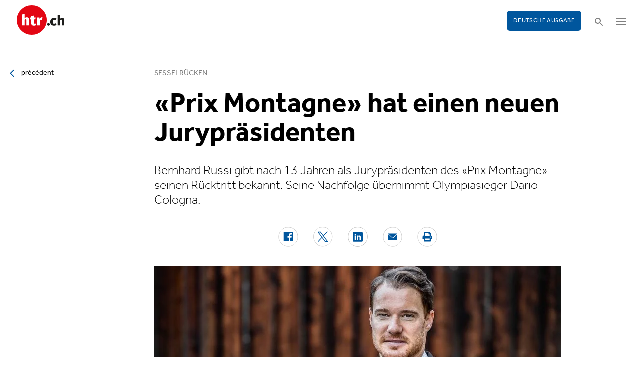

--- FILE ---
content_type: text/html; charset=utf-8
request_url: https://www.htr.ch/edition-francaise/article/people-events/prix-montagne-hat-einen-neuen-jurypraesidenten-37299
body_size: 10189
content:
<!DOCTYPE html
    PUBLIC "-//W3C//DTD XHTML 1.0 Strict//EN"
    "http://www.w3.org/TR/xhtml1/DTD/xhtml1-strict.dtd">
<html lang="fr">
<head>

<meta http-equiv="Content-Type" content="text/html; charset=utf-8" />
<!-- 
	This website is powered by TYPO3 - inspiring people to share!
	TYPO3 is a free open source Content Management Framework initially created by Kasper Skaarhoj and licensed under GNU/GPL.
	TYPO3 is copyright 1998-2026 of Kasper Skaarhoj. Extensions are copyright of their respective owners.
	Information and contribution at https://typo3.org/
-->

<base href="/" />


<meta name="generator" content="TYPO3 CMS" />
<meta name="twitter:card" content="summary" />


<link rel="stylesheet" type="text/css" href="/typo3temp/assets/css/5930fabf99.css?1760590259" media="all" />
<link rel="stylesheet" type="text/css" href="/fileadmin/shared/_font-awesome/css/font-awesome.min.css?1521711023" media="screen" title="default" />
<link rel="stylesheet" type="text/css" href="/fileadmin/shared/_css/hamburgers.css?1521711023" media="screen" title="default" />
<link rel="stylesheet" type="text/css" href="/fileadmin/shared/_css/jquery.mmenu.all.css?1521711023" media="screen" title="default" />
<link rel="stylesheet" type="text/css" href="/typo3temp/assets/css/slick_a6f6ad6a669f0686d10ad7288c81ce0241973557.css?1768224979" media="screen" title="default" />
<link rel="stylesheet" type="text/css" href="/fileadmin/shared/_css/jquery.nice-select.css?1527864888" media="screen" title="default" />
<link rel="stylesheet" type="text/css" href="/fileadmin/shared/_css/nanogallery2.min.css?1677831917" media="screen" title="default" />
<link rel="stylesheet" type="text/css" href="/fileadmin/shared/_css/jquery.multiselect.css?1728967515" media="screen" title="default" />
<link rel="stylesheet" type="text/css" href="/typo3temp/assets/css/_accordion_b07c2e91d14a47461fd9f32354d2d740e6f747ac.css?1768224979" media="screen" title="default" />
<link rel="stylesheet" type="text/css" href="/fileadmin/shared/_css/jquery.datetimepicker.css?1728967515" media="screen" title="default" />
<link rel="stylesheet" type="text/css" href="/fileadmin/shared/_css/jquery.magnific.css?1538353980" media="screen" title="default" />
<link rel="stylesheet" type="text/css" href="/typo3temp/assets/css/main_543131dfe7b7e73fa775a6407d87a2a4ed78a993.css?1768224979" media="screen" title="default" />
<link rel="stylesheet" type="text/css" href="/fileadmin/shared/_css/jquery.flipster.css?1741758597" media="screen" title="default" />
<link rel="stylesheet" type="text/css" href="/typo3temp/assets/css/_print_bdefad2acf41415bee9369e5c8f1ffb4412ef52a.css?1768224979" media="print" title="default" />
<link rel="stylesheet" type="text/css" href="/typo3temp/assets/css/1d55fd4a70.css?1767766522" media="all" />



<script src="/typo3temp/assets/js/d6667e6ad9.js?1757675127" type="text/javascript"></script>


<link rel="canonical" href="https://www.htr.ch/story/people-events/prix-montagne-hat-einen-neuen-jurypraesidenten-37299"/>
<title>«Prix Montagne» hat einen neuen Jurypräsidenten - htr.ch</title>
<meta name="keywords" content="Bernhard Russi, Jurypräsident, Prix Montagne, Wechsel, Dario Cologna, Tourismus, Auszeichnung, Berggebiete, SAB Prix Montagne" />
<meta name="description" content="Bernhard Russi gibt nach 13 Jahren als Jurypräsidenten des «Prix Montagne» seinen Rücktritt bekannt. Seine Nachfolge übernimmt Olympiasieger Dario Cologna." />
<meta property="og:title" content="«Prix Montagne» hat einen neuen Jurypräsidenten - htr.ch" />
<meta property="og:description" content="Bernhard Russi gibt nach 13 Jahren als Jurypräsidenten des «Prix Montagne» seinen Rücktritt bekannt. Seine Nachfolge übernimmt Olympiasieger Dario Cologna." />
<meta property="og:site_name" content="htr.ch" />
<meta property="og:type" content="article" />
<meta property="og:url" content="https://www.htr.ch/edition-francaise/article/people-events/prix-montagne-hat-einen-neuen-jurypraesidenten-37299" />
<meta itemprop="name" content="«Prix Montagne» hat einen neuen Jurypräsidenten - htr.ch" />
<meta itemprop="description" content="Bernhard Russi gibt nach 13 Jahren als Jurypräsidenten des «Prix Montagne» seinen Rücktritt bekannt. Seine Nachfolge übernimmt Olympiasieger Dario Cologna." />
<meta property="og:image" content="https://www.htr.ch/fileadmin/user_upload/htr/content/media/_processed_/b/b/csm_htr.ch_Dario_Cologna_Fotocredits_Martin_Bissig_47c5d15ba3.jpg" />
<meta itemprop="image" content="https://www.htr.ch/fileadmin/user_upload/htr/content/media/_processed_/b/b/csm_htr.ch_Dario_Cologna_Fotocredits_Martin_Bissig_47c5d15ba3.jpg" />
<meta name="viewport" content="width=device-width, initial-scale=1.0">  <link rel="apple-touch-icon" sizes="57x57" href="/fileadmin/htr/_icons/apple-icon-57x57.png">
  <link rel="apple-touch-icon" sizes="60x60" href="/fileadmin/htr/_icons/apple-icon-60x60.png">
  <link rel="apple-touch-icon" sizes="72x72" href="/fileadmin/htr/_icons/apple-icon-72x72.png">
  <link rel="apple-touch-icon" sizes="76x76" href="/fileadmin/htr/_icons/apple-icon-76x76.png">
  <link rel="apple-touch-icon" sizes="114x114" href="/fileadmin/htr/_icons/apple-icon-114x114.png">
  <link rel="apple-touch-icon" sizes="120x120" href="/fileadmin/htr/_icons/apple-icon-120x120.png">
  <link rel="apple-touch-icon" sizes="144x144" href="/fileadmin/htr/_icons/apple-icon-144x144.png">
  <link rel="apple-touch-icon" sizes="152x152" href="/fileadmin/htr/_icons/apple-icon-152x152.png">
  <link rel="apple-touch-icon" sizes="180x180" href="/fileadmin/htr/_icons/apple-icon-180x180.png">
  <link rel="icon" type="image/png" sizes="192x192"  href="/fileadmin/htr/_icons/android-icon-192x192.png">
  <link rel="icon" type="image/png" sizes="32x32" href="/fileadmin/htr/_icons/favicon-32x32.png">
  <link rel="icon" type="image/png" sizes="96x96" href="/fileadmin/htr/_icons/favicon-96x96.png">
  <link rel="icon" type="image/png" sizes="16x16" href="/fileadmin/htr/_icons/favicon-16x16.png">
  <link rel="manifest" href="/fileadmin/htr/_icons/manifest.json">
  <meta name="msapplication-TileColor" content="#ffffff">
  <meta name="msapplication-TileImage" content="/fileadmin/htr/_icons/ms-icon-144x144.png">
  <meta name="theme-color" content="#ffffff">
    <!-- Google tag (gtag.js) -->
    <script async src="https://www.googletagmanager.com/gtag/js?id=G-93F8DVEJ8W"></script>
    <script>
    window.dataLayer = window.dataLayer || [];
    function gtag(){dataLayer.push(arguments);}
    gtag('js', new Date());

    gtag('config', 'G-93F8DVEJ8W');
    </script>

    <!-- Hotjar Tracking Code for https://www.htr.ch/home -->
    <script> (function(h,o,t,j,a,r){ h.hj=h.hj||function(){(h.hj.q=h.hj.q||[]).push(arguments)}; h._hjSettings={hjid:5236527,hjsv:6}; a=o.getElementsByTagName('head')[0]; r=o.createElement('script');r.async=1; r.src=t+h._hjSettings.hjid+j+h._hjSettings.hjsv; a.appendChild(r); })(window,document,'https://static.hotjar.com/c/hotjar-','.js?sv='); </script>
<link rel="alternate" hreflang="en-US" href="https://www.htr.ch/story/people-events/prix-montagne-hat-einen-neuen-jurypraesidenten-37299"/>
<link rel="alternate" hreflang="fr-CH" href="https://www.htr.ch/edition-francaise/article/people-events/prix-montagne-hat-einen-neuen-jurypraesidenten-37299"/>
<link rel="alternate" hreflang="x-default" href="https://www.htr.ch/story/people-events/prix-montagne-hat-einen-neuen-jurypraesidenten-37299"/>
</head>
<body id="page_13" class="layout_1">

    <div id="mobilemenu">
        <div class="close-wrap">
            <div class="closer">X</div>
        </div>
        <div class="wrap">
            <div class="logo"></div>
            <ul id="mmnav" class=""><li class="first design-2"><span><a href="/edition-francaise/hotellerie">Hôtellerie</a></span></li><li class="design-2"><span><a href="/edition-francaise/gastronomie-vin">Gastronomie & Vin</a></span></li><li class="design-2"><span><a href="/edition-francaise/tourisme">Tourisme</a></span></li><li class="design-2"><span><a href="/edition-francaise/les-gens">Les gens</a></span></li><li class="design-2"><span><a href="/edition-francaise/chroniques-opinions">Chroniques & Opinions</a></span></li><li class="last design-5"><span><a href="/edition-francaise/agenda">Agenda</a></span></li></ul>
            <div class="button"><a href="/home">Deutsche Ausgabe</a></div>
        </div>
        <div class="footer">
            <ul><li class = "first" ><a href="/edition-francaise/a-notre-sujet/annonces-et-publicites">Annonces</a></li><li><a href="/edition-francaise/services/offres-demploi">Offres d'emploi</a></li ></ul> <ul><li class="first"><a class="login-link" title="Login" href="/edition-francaise/login">Login</a></li> <li><a href="/edition-francaise/epaper">E-Paper</a></li><li><a href="/edition-francaise/services/newsletter">Newsletter</a></li ><li><a href="/edition-francaise/ueber-uns/abonnements">Abonnement journal</a></li ></ul>
        </div>
    </div>

    <div id="searchoverlay">
        <div class="close-wrap">
            <div class="closer">x</div>
        </div>
        <div class="wrap">
            <form action="/edition-francaise/recherche" method="GET">
                <input type="search" name="kw" id="txtsearchkw" placeholder="mot-clé">
                <input type="submit" name="submit" style="display: none;">
            </form>
        </div>
    </div>

    <div id="page">

        <header>
            <div class="header-top">
                <div class="wrap preheader">
                    <div class="preheader-left">
                        <ul><li class = "first" ><a href="/edition-francaise/a-notre-sujet/annonces-et-publicites">Annonces</a></li><li><a href="/edition-francaise/services/offres-demploi">Offres d'emploi</a></li ></ul>
                    </div>
                    <div class="preheader-right">
                        <ul><li class="first"><a class="login-link" title="Login" href="/edition-francaise/login">Login</a></li> <li><a href="/edition-francaise/epaper">E-Paper</a></li><li><a href="/edition-francaise/services/newsletter">Newsletter</a></li ><li><a href="/edition-francaise/ueber-uns/abonnements">Abonnement journal</a></li ></ul>
                    </div>
                </div>
                <div class="wrap">
                    <div class="logo"></div>
                    <div class="ressort">hôtellerie <span>&nbsp;</span> gastronomie <span>&nbsp;</span> tourisme</div>
                    <div class="pull-right">
                        <div class="button"><a href="/home">Deutsche Ausgabe</a></div>
                        <div class="search"></div>
                        <div class="hamburger-wrap"></div>
                    </div>
                </div>
            </div>

            <div class="clear"></div>

            <div class="header-navi sticky" data-sticky-scrollpos="139">
                <div class="wrap">
                    <ul id="mainnav" class=""><li class="first design-2"><span><a href="/edition-francaise/hotellerie">Hôtellerie</a></span></li><li class="design-2"><span><a href="/edition-francaise/gastronomie-vin">Gastronomie &amp; Vin</a></span></li><li class="design-2"><span><a href="/edition-francaise/tourisme">Tourisme</a></span></li><li class="design-2"><span><a href="/edition-francaise/les-gens">Les gens</a></span></li><li class="design-2"><span><a href="/edition-francaise/chroniques-opinions">Chroniques &amp; Opinions</a></span></li><li class="last design-5"><span><a href="/edition-francaise/agenda">Agenda</a></span></li></ul>
                </div>
            </div>

            <div class="clear"></div>
        </header>

        <div class="contentwrap">
            <section class="content backlink">
                <a href="#" class="backlink">précédent</a>
            </section>
            <section class="content home"></section>
            <section class="content ressort"></section>
            <section class="teaser ressort"></section>
            
    

            <div id="c516" class="frame frame-default frame-type-list frame-layout-0">
                
                
                    



                
                
                    

	



                
                

    
        
<div class="tx-gi-redaktion">
	

    
        <div class="french-article"></div>
    

    <div class="ressortnav">
        <div class="current">People &amp; Events</div>
        <div class="items">
            
        </div>
    </div>
    <section class="content">
        <div class="header related sticky" data-sticky-scrollpos="139">
            <div class="wrap">
                

<div class="item">
    <figure>
        
            <img src="/fileadmin/user_upload/htr/content/media/_processed_/b/b/csm_htr.ch_Dario_Cologna_Fotocredits_Martin_Bissig_daee21dd01.jpg" width="120" height="121" alt="Bild Dario Cologna" />
        
    </figure>
    <div>
        Vous lisez :
        <div class="sp">Dossier: Sesselrücken</div>
    </div>
</div>



            </div>
            <div class="progress"><div class="fill"></div></div>
        </div>

        <div class="body">
            <div class="wrap">
                <div class="advert wideboard fullsite" id="widefront-1">
                    
                            <ins data-revive-zoneid="33" data-revive-id="112ac89727052b234bb635b65edc068f"></ins><script async src="//ads.madlab.ch/delivery/asyncjs.php"></script>
                        
                </div>

                
                    <div class="left">
                        <a class="backlink" href="#"> précédent</a>
                    </div>
                

                


                <div class="main  ">
                    
                        

<h3>
    
    
    Sesselrücken
</h3>
<h1 class="hyphenate">«Prix Montagne» hat einen neuen Jurypräsidenten</h1>
<div class="lead hyphenate">Bernhard Russi gibt nach 13 Jahren als Jurypräsidenten des «Prix Montagne» seinen Rücktritt bekannt. Seine Nachfolge übernimmt Olympiasieger Dario Cologna.</div>
<div class="autoren-wrap">
    <div class="autoren">
        
                
            
    </div>
    <div class="clear"></div>
</div>

<div class="socials">
    <a href="https://www.facebook.com/sharer/sharer.php?u=https%3A%2F%2Fwww.htr.ch%2Fedition-francaise%2Farticle%2Fpeople-events%2Fprix-montagne-hat-einen-neuen-jurypraesidenten-37299" target="_blank"><div class="share-icon share-facebook"></div></a>
    <a href="https://twitter.com/home?status=https://www.htr.ch/story/-37299" target="_blank"><div class="share-icon share-twitter"></div></a>
    <a href="https://www.linkedin.com/shareArticle?mini=true&url=https%3A%2F%2Fwww.htr.ch%2Fedition-francaise%2Farticle%2Fpeople-events%2Fprix-montagne-hat-einen-neuen-jurypraesidenten-37299" target="_blank"><div class="share-icon share-linked-in"></div></a>
    <a href="mailto:?subject=Empfehlung auf htr.ch&body=https%3A%2F%2Fwww.htr.ch%2Fedition-francaise%2Farticle%2Fpeople-events%2Fprix-montagne-hat-einen-neuen-jurypraesidenten-37299"><div class="share-icon share-mail"></div></a>
    
    <a href="#" onclick="window.print(); return false;"><div class="share-icon share-print"></div></a>
    <div class="clear"></div>
</div>

<div class="mainimages" data-artikel-id="37299">
    <div class="items">
        
            

                <div class="item" id="img-1" data-image-nr="1">

                        
                                <figure id="mainimg-37299" class="mainimg imagefill">
                                    <a href="/fileadmin/user_upload/htr/content/media/_processed_/b/b/csm_htr.ch_Dario_Cologna_Fotocredits_Martin_Bissig_713bab3b8a.jpg" title="">
                                        <img src="/fileadmin/user_upload/htr/content/media/_processed_/b/b/csm_htr.ch_Dario_Cologna_Fotocredits_Martin_Bissig_9a9b2871b7.jpg" width="820" height="513" alt="Bild Dario Cologna" />
                                    </a>
                                    <figcaption> </figcaption>
                                </figure>
                            

                    <figcaption class="mobile"> image : Martin Bissig </figcaption>
                    <div class="autor">image : Martin Bissig </div>
                </div>
            
        
    </div>

    
        
    
</div>

        
    
<div class="articlebody" data-artikel-id="37299" data-hidden-link="0" data-artikel-paywall="0" data-loggedin="0">

    
            <p>(Medienmitteilung) Bei der jährlichen Jurysitzung des&nbsp;«Prix Montagne» wurde der Wechsel des Jurypräsidenten&nbsp;verkündet: Dario Cologna, vierfacher Olympiasieger im Langlauf, übernimmt ab 2024 die Position als Präsident von Ex-Skirennfahrer Bernhard Russi.&nbsp;Die Amtsübergabe findet an der Preisverleihung vom 7. September 2023 in Bern statt, wie es in der Medienmitteilung heisst.&nbsp;</p><blockquote><p><strong>Der Preis gibt den Projekten im Berggebiet die Aufmerksamkeit, die sie verdient haben.&nbsp;&nbsp;Dafür will ich mich engagieren.</strong><br> Dario Cologna, neuer Jurypräsident des&nbsp;«Prix Montagne»</p></blockquote><p>Cologna ist im bündnerischen Val Müstair aufgewachsen und wohnt heute mit seiner Familie in Davos. Der&nbsp;37-Jährige bezeichnet die Schweizer Berggebiete als sein Zuhause, wo er geboren und aufgewachsen sei und immer noch lebe. Der ehemalige&nbsp;Profilangläufer, der in seiner Karriere viermal Olympiagold gewann, trat Anfangs 2022&nbsp;vom Profisport zurück. Ab 2024 wird er nun das Ehrenamt des Jurypräsidenten des&nbsp;«Prix Montagne» übernehmen.&nbsp;[RELATED]</p>
<p>Der Ex-Skirennfahrer und Olympiasieger Bernhard Russi war in der Funktion als Jurypräsidenten des «Prix Montagne» seit der Gründung 2011 tätig. Während dieser Zeit konnte der Urner mit der Jury 81 Projekte für den Preis nominieren. Per Ende 2023 gibt Russi das Ehrenamt ab.&nbsp;</p>
<p class="blau box"><strong>«Prix Montagne»</strong><br> Der mit 40'000 Franken dotierte «Prix Montagne» zeichnet jährlich erfolgreiche Projekte aus den Schweizer Bergregionen aus und wird gemeinsam von der Schweizerischen Arbeitsgemeinschaft für die Berggebiete (SAB) und der Schweizer Berghilfe verliehen. Welche der 56 eingereichten Projekte es dieses Jahr unter die Nominierten schaffen werden, wird am 12. Juli 2023 veröffentlicht.</p>
        

    

    

    
        <div id="related-box" style="display: none;">
            <h5>Plus sur ce sujet</h5>
            <div class="related-items">
                
                    <div>
                        <a href="/edition-francaise/article/people-events/prix-montagne-2023-ist-offen-fuer-projekteingaben-36885">
                            
                                <img src="/fileadmin/user_upload/htr/content/media/_processed_/2/4/csm_htr.ch_PrixMontagne_27c1dd2d81.jpg" width="400" />
                            
                        </a>
                        <a href="/edition-francaise/article/people-events/prix-montagne-2023-ist-offen-fuer-projekteingaben-36885">
                            <h4>«Prix Montagne 2023» ist offen für Projekteingaben</h4>
                        </a>
                    </div>
                
            </div>
        </div>
    

    

</div>
<div class="footer">
    
            
        
    <span class="date">publié le mardi, 16. mai 2023</span>
    <span class="tags">
        
            
                <a href="/edition-francaise/verwandte-themen?tag=Bernhard%20Russi&amp;cHash=1e3256aa065c951a394bbfdd9b7c7f08">Bernhard Russi</a>
                |
            
        
            
                <a href="/edition-francaise/verwandte-themen?tag=%20Jurypr%C3%A4sident&amp;cHash=b5f10ee7d9d843b8f1bd5def67f18c27"> Jurypräsident</a>
                |
            
        
            
                <a href="/edition-francaise/verwandte-themen?tag=%20Prix%20Montagne&amp;cHash=420854a66ad9dacdb85d79dc159fe9d8"> Prix Montagne</a>
                
            
        
    </span>
    <div class="socials"><a href="#" class="share-mail"></a><a href="#" class="share-facebook"></a><a href="#" class="share-twitter"></a></div>
</div>





                    

                    

                    
                    
                    

                    <div class="left">
                    	
	                        <a class="backlink-ressort" href="/edition-francaise/people-events">retour à l’aperçu</a>
	                    
                    </div>

                
                    <div class="advert rectangle article-rectangle-advert collapsable" style="height: 300px;">

                        
                                <ins data-revive-zoneid="30" data-revive-id="112ac89727052b234bb635b65edc068f"></ins>
                                <ins data-revive-zoneid="31" data-revive-id="112ac89727052b234bb635b65edc068f"></ins>
                            
                        <script async src="//ads.madlab.ch/delivery/asyncjs.php"></script>
                    </div>
                
                </div>


                
                    <div class="right">
                        <div class="item advert advert-sky">
                            <div class="caption">publicité</div>
                            <div class="sujet">
                                
                                        <ins data-revive-zoneid="32" data-revive-id="112ac89727052b234bb635b65edc068f"></ins><script async src="//ads.madlab.ch/delivery/asyncjs.php"></script>
                                    
                            </div>
                        </div>
                    </div>
                

            </div>
        </div>

        
            



    <div class="element articlerelated">
        <div class="wrap">
            <div class="headline">
                autres thèmes
            </div>
            <div class="items">


                
                    

                        <div class="item eqheight slick-eqheight">
                            <a href="/edition-francaise/article/hotellerie/hotelleriesuisse-bezieht-stellung-zu-maerz-vorlagen-44740">
                                
                                    
                                        
                                            <figure class="imagefill">
                                                <img src="/fileadmin/user_upload/htr/content/media/_processed_/2/e/csm_htr.ch_federal-building-3881070_1280_f0a557274f.jpg" width="320" height="200" alt="Bundeshaus Bern" />
                                                
	
    
    
    
    
    
    
    
    
    
     
     
     
     
     
     
     
     
    



                                            </figure>
                                        
                                    
                                
                            </a>
                            <a href="/edition-francaise/article/hotellerie/hotelleriesuisse-bezieht-stellung-zu-maerz-vorlagen-44740?class=text-link&amp;cHash=799d35aa9cf46cf61e3d2798cc3498f2">
                                <h3>Abstimmung</h3>
                                <h2 class="hyphenate">HotellerieSuisse bezieht Stellung zu März-Vorlagen</h2>
                                <p class="lead hyphenate">HotellerieSuisse fasst für die eidgenössischen Abstimmungen vom 8. März die Nein-Parole zur SRG-Halbierungsinitiative und zur Klimafonds-Initiative. Die Individualbesteuerung befürwortet der Verband hingegen als gezielte Massnahme gegen den Fachkräftemangel in der Branche.</p>
                            </a>

                            <div class="footer"><span class="date">lundi, 19. janvier 2026</span></div>
                        </div>

                    
                
                    

                        <div class="item eqheight slick-eqheight">
                            <a href="/edition-francaise/article/people-events/neuer-chef-am-herd-des-kraeuterhotels-edelweiss-44733">
                                
                                    
                                        
                                            <figure class="imagefill">
                                                <img src="/fileadmin/user_upload/htr/content/media/_processed_/d/a/csm_DSC01255_Kopie_2b6d327b92.jpg" width="320" height="200" alt="Jannik Moser (l.) übernimmt ab Sommersaison die Küchenleitung im Kräuterhotel Edelweiss von Benedikt Voss." />
                                                
	
    
    
    
    
    
    
    
    
    
     
     
     
     
     
     
     
     
    



                                            </figure>
                                        
                                    
                                
                            </a>
                            <a href="/edition-francaise/article/people-events/neuer-chef-am-herd-des-kraeuterhotels-edelweiss-44733?class=text-link&amp;cHash=799d35aa9cf46cf61e3d2798cc3498f2">
                                <h3>Rochade</h3>
                                <h2 class="hyphenate">Neuer Chef am Herd des Kräuterhotels Edelweiss</h2>
                                <p class="lead hyphenate">Nach zehn Jahren verabschiedet sich Benedikt Voss vom Kräuterhotel Edelweiss in Rigi Kaltbad. Ab der Sommersaison übernimmt Souschef Jannik Moser die Leitung. Das Haus setzt damit bewusst auf Kontinuität aus den eigenen Reihen.</p>
                            </a>

                            <div class="footer"><span class="date">lundi, 19. janvier 2026</span></div>
                        </div>

                    
                
                    

                        <div class="item eqheight slick-eqheight">
                            <a href="/edition-francaise/article/winter-park-als-instrument-der-tourismussensibilisierung-44732">
                                
                                    
                                        
                                            <figure class="imagefill">
                                                <img src="/fileadmin/user_upload/htr/content/media/_processed_/5/6/csm_winter-park-interlaken-impressionen_0719c0c0e0.jpg" width="320" height="200" alt="Der Winter Park Interlaken nutzt den öffentlichen Raum auf der Höhematte als Begegnungsort und macht Tourismussensibilisierung für Einheimische und Gäste erlebbar." />
                                                
	
    
    
    
    
    
    
    
    
    
     
     
     
     
     
     
     
     
    



                                            </figure>
                                        
                                    
                                
                            </a>
                            <a href="/edition-francaise/article/winter-park-als-instrument-der-tourismussensibilisierung-44732?class=text-link&amp;cHash=799d35aa9cf46cf61e3d2798cc3498f2">
                                <h3>Destinationsmanagement</h3>
                                <h2 class="hyphenate">Winter-Park als Instrument der Tourismussensibilisierung</h2>
                                <p class="lead hyphenate">Mit dem Winter-Park Interlaken zeigt Interlaken Tourismus, wie Tourismussensibilisierung im öffentlichen Raum funktionieren kann. Das Projekt verbindet Einheimische und Gäste, fördert Akzeptanz und macht Tourismus als gemeinschaftliche Aufgabe erlebbar.</p>
                            </a>

                            <div class="footer"><span class="date">lundi, 19. janvier 2026</span></div>
                        </div>

                    
                
                    

                        <div class="item eqheight slick-eqheight">
                            <a href="/edition-francaise/article/tourismus/adrien-genier-diskussion-um-overtourism-eroeffnet-chancen-fuer-mittelgrosse-staedte-44739">
                                
                                    
                                        
                                            <figure class="imagefill">
                                                <img src="/fileadmin/user_upload/htr/content/media/_processed_/5/6/csm_htr.ch_Fokus_Jahresausblick_adrien_genier_1_4eb8eef146.jpg" width="320" height="200" alt="Adrien Genier" />
                                                
	
    
    
    
    
    
    
    
    
    
     
     
     
     
     
     
     
     
    



                                            </figure>
                                        
                                    
                                
                            </a>
                            <a href="/edition-francaise/article/tourismus/adrien-genier-diskussion-um-overtourism-eroeffnet-chancen-fuer-mittelgrosse-staedte-44739?class=text-link&amp;cHash=799d35aa9cf46cf61e3d2798cc3498f2">
                                <h3>Ausblick</h3>
                                <h2 class="hyphenate">Adrien Genier: «Diskussion um Overtourism eröffnet Chancen für mittelgrosse Städte»</h2>
                                <p class="lead hyphenate">Die Branchenumfrage zum Jahresbeginn: Die Hotellerie und der Tourismus suchen nach Antworten und setzen auf Effizienz, Profil und mutige Gastgeberinnen und Gastgeber mit Haltung. Heute mit Adrien Genier, CEO der Fondation Genève Tourisme &amp; Congrès.</p>
                            </a>

                            <div class="footer"><span class="date">lundi, 19. janvier 2026</span></div>
                        </div>

                    
                
                    

                        <div class="item eqheight slick-eqheight">
                            <a href="/edition-francaise/article/tourismus/multisensorisches-kunsterlebnis-auf-dem-pilatus-eroeffnet-44738">
                                
                                    
                                        
                                            <figure class="imagefill">
                                                <img src="/fileadmin/user_upload/htr/content/media/_processed_/8/2/csm_htr.ch_Breathe_with_Pilatus_DSC8678_1_Alexandra_Kruse_8df6171de1.jpg" width="320" height="200" alt="Begehbare Stoffwolke auf dem Pilatus" />
                                                
	
    
    
    
    
    
    
    
    
    
     
     
     
     
     
     
     
     
    



                                            </figure>
                                        
                                    
                                
                            </a>
                            <a href="/edition-francaise/article/tourismus/multisensorisches-kunsterlebnis-auf-dem-pilatus-eroeffnet-44738?class=text-link&amp;cHash=799d35aa9cf46cf61e3d2798cc3498f2">
                                <h3>Kunstinstallation</h3>
                                <h2 class="hyphenate">Multisensorisches Kunsterlebnis auf dem Pilatus eröffnet</h2>
                                <p class="lead hyphenate">Auf dem Luzerner Hausberg eröffnet mit der Installation «Breathe with Pilatus» ein multisensorisches Kunsterlebnis auf dem Gipfel. Die begehbare Stoffwolke soll Raum für Entschleunigung schaffen und ergänzt das touristische Angebot.</p>
                            </a>

                            <div class="footer"><span class="date">lundi, 19. janvier 2026</span></div>
                        </div>

                    
                
                    

                        <div class="item eqheight slick-eqheight">
                            <a href="/edition-francaise/article/dossier-studien/gesundheit-von-der-hoehenluft-zu-longevity-44659">
                                
                                    
                                        
                                            <figure class="imagefill">
                                                <img src="/fileadmin/user_upload/htr/content/media/_processed_/4/5/csm_iStock-482859239_5f689bb6ac.jpg" width="320" height="200" alt="Symbolbild Gesungheitstourismus" title="iStock-482859239 [Konvertiert]_0001 Kopie" />
                                                
	
    
    
    
    
    
    
    
    
    
     
     
     
     
     
     
     
     
    



                                            </figure>
                                        
                                    
                                
                            </a>
                            <a href="/edition-francaise/article/dossier-studien/gesundheit-von-der-hoehenluft-zu-longevity-44659?class=text-link&amp;cHash=799d35aa9cf46cf61e3d2798cc3498f2">
                                <h3>Gesundheit</h3>
                                <h2 class="hyphenate">Gesundheit! Von der Höhenluft zu Longevity</h2>
                                <p class="lead hyphenate">Wenn Prävention, Genuss und Pflege zusammenfinden, entstehen neue Perspektiven. Der Gesundheitsstandort Schweiz positioniert sich an der Schnittstelle von Hotellerie, Gastronomie, Medizin und Betreuung.</p>
                            </a>

                            <div class="footer"><span class="date">lundi, 19. janvier 2026</span></div>
                        </div>

                    
                
                    

                        <div class="item eqheight slick-eqheight">
                            <a href="/edition-francaise/article/people-events/tourismusstudierende-blicken-in-andermatt-hinter-die-kulissen-44699">
                                
                                    
                                        
                                            <figure class="imagefill">
                                                <img src="/fileadmin/user_upload/htr/content/media/_processed_/c/c/csm_vb5621718_2026_01_08_Andermatt_Unveiled__Kyra_Frey13_1178x1600_17d0bd66f4.jpg" width="320" height="200" alt="netzwerk" />
                                                
	
    
    
    
    
    
    
    
    
    
     
     
     
     
     
     
     
     
    



                                            </figure>
                                        
                                    
                                
                            </a>
                            <a href="/edition-francaise/article/people-events/tourismusstudierende-blicken-in-andermatt-hinter-die-kulissen-44699?class=text-link&amp;cHash=799d35aa9cf46cf61e3d2798cc3498f2">
                                <h3>Nachwuchsförderung</h3>
                                <h2 class="hyphenate">Tourismusstudierende blicken in Andermatt hinter die Kulissen</h2>
                                <p class="lead hyphenate">Beim Netzwerkanlass «Andermatt Unveiled» treffen 50 Tourismusstudierende auf Praxispartner und erhalten direkte Einblicke in die Destinationsentwicklung der Region.</p>
                            </a>

                            <div class="footer"><span class="date">vendredi, 16. janvier 2026</span></div>
                        </div>

                    
                
                    

                        <div class="item eqheight slick-eqheight">
                            <a href="/edition-francaise/article/hotellerie/welches-leben-darfs-denn-sein-44728">
                                
                                    
                                        
                                            <figure class="imagefill">
                                                <img src="/fileadmin/user_upload/htr/content/media/_processed_/4/f/csm_iStock-486971823_a4caf898e2.jpg" width="320" height="200" alt="Symbolbild Gesundheitstourismus" title="iStock-486971823 [Konvertiert] Kopie" />
                                                
	
    
    
    
    
    
    
    
    
    
     
     
     
     
     
     
     
     
    



                                            </figure>
                                        
                                    
                                
                            </a>
                            <a href="/edition-francaise/article/hotellerie/welches-leben-darfs-denn-sein-44728?class=text-link&amp;cHash=799d35aa9cf46cf61e3d2798cc3498f2">
                                <h3>Gesundheit</h3>
                                <h2 class="hyphenate">Welches Leben darfs denn sein?</h2>
                                <p class="lead hyphenate">Die Sehnsucht nach Gesundheit und langem Leben treibt heute eine ganze Branche an: Hotels werden zu Labors der Selbst­optimierung, zwischen Bergluft und Blutbild, zwischen Achtsamkeit und Analyse. Doch es geht nicht um Unsterblichkeit, sondern um Selbstbestimmung, um Haltung und ein bewusst gestaltetes, erfülltes Leben in Balance und Verantwortung.</p>
                            </a>

                            <div class="footer"><span class="date">vendredi, 16. janvier 2026</span></div>
                        </div>

                    
                
                    

                        <div class="item eqheight slick-eqheight">
                            <a href="/edition-francaise/article/people-events/generationenwechsel-im-hotel-teufelhof-44706">
                                
                                    
                                        
                                            <figure class="imagefill">
                                                <img src="/fileadmin/user_upload/htr/content/media/_processed_/2/2/csm_Christoph_Hartmann_2_b578e29733.jpg" width="320" height="200" alt="Christoph Hartmann" />
                                                
	
    
    
    
    
    
    
    
    
    
     
     
     
     
     
     
     
     
    



                                            </figure>
                                        
                                    
                                
                            </a>
                            <a href="/edition-francaise/article/people-events/generationenwechsel-im-hotel-teufelhof-44706?class=text-link&amp;cHash=799d35aa9cf46cf61e3d2798cc3498f2">
                                <h3>Rochade</h3>
                                <h2 class="hyphenate">Generationenwechsel im Hotel Teufelhof</h2>
                                <p class="lead hyphenate">Das Gast- und Kulturhaus Teufelhof Basel regelt den Generationenwechsel in der Küche frühzeitig. Im Juli übernimmt Christoph Hartmann die Leitung. Er folgt auf Michael Baader, der das Haus über drei Jahrzehnte geprägt hat und Ende Jahr in den Ruhestand tritt.</p>
                            </a>

                            <div class="footer"><span class="date">jeudi, 15. janvier 2026</span></div>
                        </div>

                    
                
                    

                        <div class="item eqheight slick-eqheight">
                            <a href="/edition-francaise/article/tourismus/bruno-huggler-alles-haengt-von-den-naechsten-wochen-und-monaten-ab-44711">
                                
                                    
                                        
                                            <figure class="imagefill">
                                                <img src="/fileadmin/user_upload/htr/content/media/_processed_/8/3/csm_39bab197-1429-4a9f-abd3-3043602d6f82_269ada6c7a.jpg" width="320" height="201" alt="Huggler Bruno" />
                                                
	
    
    
    
    
    
    
    
    
    
     
     
     
     
     
     
     
     
    



                                            </figure>
                                        
                                    
                                
                            </a>
                            <a href="/edition-francaise/article/tourismus/bruno-huggler-alles-haengt-von-den-naechsten-wochen-und-monaten-ab-44711?class=text-link&amp;cHash=799d35aa9cf46cf61e3d2798cc3498f2">
                                <h3>Crans-Montana</h3>
                                <h2 class="hyphenate">Bruno Huggler: «Alles hängt von den nächsten Wochen und Monaten ab»</h2>
                                <p class="lead hyphenate">Nach dem Drama sucht Crans-Montana Tourisme &amp; Congrès einen Weg zwischen Respekt gegenüber den Opfern und den Erwartungen der Besucher. Für Direktor Bruno Huggler ist der weitere Verlauf der Saison unvorhersehbar.</p>
                            </a>

                            <div class="footer"><span class="date">jeudi, 15. janvier 2026</span></div>
                        </div>

                    
                


            </div>
        </div>
        <div class="clear"></div>
    </div>




        
    </section>


</div>
    


                
                    



                
                
                    



                
            </div>

        


            <div class="clear"></div>
        </div>

        <footer>
            <div class="breadcrumb"></div>
            <div class="backtotop"></div>
            <div class="mainfooter">
                <div class="wrap">
                    <div class="part part1">
                        <div class="footerlogo"></div>
                        
    

            <div id="c749" class="frame frame-default frame-type-textmedia frame-layout-0">
                
                
                    



                
                

	
		

	



	


                

	<div class="ce-textpic ce-center ce-above">
		
			



		

		
				<div class="ce-bodytext">
					
					<p>Fondé en 1892, htr hotelrevue est aujourd'hui un média de référence pour l'hôtellerie, le tourisme et la gastronomie en Suisse. Il propose chaque mois des articles fouillés, des reportages ainsi que des contributions d'experts sur les thèmes actuels et les tendances de la branche.&nbsp;</p>
<p>Le site web htr.ch relaie quotidiennement les principales actualités de la branche.&nbsp;La newsletter quotidienne (lu-ve) htr daily offre un aperçu compact des dernières actualités importantes de la branche. Dans la newsletter htr weekly, vous recevez chaque samedi une synthèse de la semaine.&nbsp;</p>
				</div>
			

		
	</div>


                
                    



                
                
                    



                
            </div>

        


                        <div class="footer-social">
                            <div class="social linkedin"><a rel="noopener" href="https://www.linkedin.com/company/hotelrevue/" target="_blank"><img alt="Icon LinkedIn" width="17" height="17" src="/fileadmin/htr/_assets/linkedin-icon.svg"></a></div>
                        </div>
                    </div>
                    <div class="part part2">
                        <div>Domaines </div>
                        <ul><li class = "first" ><a href="/edition-francaise/hotellerie">Hôtellerie</a></li><li><a href="/edition-francaise/gastronomie-vin">Gastronomie & Vin</a></li ><li><a href="/edition-francaise/tourisme">Tourisme</a></li ><li><a href="/edition-francaise/les-gens">Les gens</a></li ><li><a href="/edition-francaise/chroniques-opinions">Chroniques & Opinions</a></li ></ul>
                    </div>
                    <div class="part part3">
                        <div>Services </div>
                        <ul><li class = "first" ><a href="/edition-francaise/epaper">E-Paper</a></li><li><a href="/edition-francaise/services/newsletter">Newsletter</a></li ><li><a href="/edition-francaise/services/offres-demploi">Offres d’emploi</a></li ></ul>
                    </div>
                    <div class="part part4">
                        <div>A notre sujet</div>
                        <ul><li class = "first" ><a href="/edition-francaise/a-notre-sujet/sabonner-a-la-htr-hotelrevue">S'abonner à la htr hotelrevue</a></li><li><a href="/edition-francaise/a-notre-sujet/redaction">Rédaction</a></li ><li><a href="/edition-francaise/a-notre-sujet/annonces-et-publicites">Annonces et publicités</a></li ><li><a href="/edition-francaise/ueber-uns/abonnements">Abonnements</a></li ><li><a href="/edition-francaise/a-notre-sujet/archive">Archive</a></li ><li><a href="/edition-francaise/metanav/contact">Contact</a></li ></ul>
                    </div>
                    <div class="clear"></div>
                </div>
            </div>
            <div class="pagefooter">
                <div class="wrap">
                    <div>
                        <div class="metanav pull-left"><ul><li class = "first" ><a href="/edition-francaise/metanav/contact">Contact</a></li><li><a href="/edition-francaise/metanav/cg">CG</a></li ><li><a href="/edition-francaise/metanav/politique-de-confidentialite">Politique de confidentialité</a></li ></ul></div>
                    </div>
                    <div>
                        <div class="copyright pull-right">&copy; 2026 HotellerieSuisse</div>
                        <div class="madeby" id="made-by-madlab" data-language="FR"></div>
                    </div>
                </div>
            </div>
        </footer>

    </div>
    <div class="newsletter-eyecatcher hidden">            <a class="newsletter-eyecatcher-subscribe" title="S'abonner maintenant à la newsletter" href="/edition-francaise/services/newsletter-pop-up"><svg xmlns="http://www.w3.org/2000/svg" viewBox="0 0 24 24"><title>S'abonner maintenant à la newsletter</title><path d="M23.82,1.116a.5.5,0,0,0-.512-.078l-23,9.5a.5.5,0,0,0,.01.927l6.332,2.459a.5.5,0,0,0,.468-.056l8.4-5.974a.5.5,0,0,1,.637.768l-7,6.745a.5.5,0,0,0-.153.36V22.5a.5.5,0,0,0,.931.252L13.1,17.327a.251.251,0,0,1,.337-.093l5.826,3.2a.5.5,0,0,0,.73-.332l4-18.5A.508.508,0,0,0,23.82,1.116Z"/></svg></a></div>
    <div class="newsletter-popup-wrap hidden">
        <div class="newsletter-popup-close"></div>
            <div class="newsletter-popup">
                            <span><svg xmlns="http://www.w3.org/2000/svg" viewBox="0 0 24 24"><title>S'abonner maintenant à la newsletter</title><path d="M23.82,1.116a.5.5,0,0,0-.512-.078l-23,9.5a.5.5,0,0,0,.01.927l6.332,2.459a.5.5,0,0,0,.468-.056l8.4-5.974a.5.5,0,0,1,.637.768l-7,6.745a.5.5,0,0,0-.153.36V22.5a.5.5,0,0,0,.931.252L13.1,17.327a.251.251,0,0,1,.337-.093l5.826,3.2a.5.5,0,0,0,.73-.332l4-18.5A.508.508,0,0,0,23.82,1.116Z"/></svg></span>
            <h2>Abonnez-vous à nos newsletters</h2>
            <p>Inscrivez-vous à nos newsletters gratuites et recevez toutes les nouvelles importantes du secteur directement par e-mail, du lundi au samedi.</p>
            <span class="button"><a class="newsletter-popup-subscribe" href="/edition-francaise/services/newsletter-pop-up" title="S'abonner maintenant à la newsletter">S'abonner maintenant à la newsletter</a></span>
            </div>
        </div>
<script src="https://www.google.com/recaptcha/api.js?hl=" type="text/javascript"></script>


<script src="/fileadmin/shared/_js/jquery.3.2.1.min.js" type="text/javascript"></script>
    <script>$.noConflict();</script>
    <script src="/fileadmin/shared/_js/jquery.migrate.3.min.js" type="text/javascript"></script>
    <script src="/fileadmin/shared/_js/jquery.imagesloaded.min.js" type="text/javascript"></script>
    <script src="/fileadmin/shared/_js/jquery.imagefill.js" type="text/javascript"></script>
    <script src="/fileadmin/shared/_js/hyphenator.min.js" type="text/javascript"></script>
    <script src="/fileadmin/shared/_js/jquery.stellar.min.js" type="text/javascript"></script>
    <script src="/fileadmin/shared/_js/jquery.matchHeight-min.js" type="text/javascript"></script>
    <script src="/fileadmin/shared/_js/jquery.mmenu.all.min.js" type="text/javascript"></script>
    <script src="/fileadmin/shared/_js/jquery.magnific.min.js" type="text/javascript"></script>
    <script src="/fileadmin/shared/_js/jquery.nanogallery2.min.js" type="text/javascript"></script>
    <script src="/fileadmin/shared/_js/slick.min.js" type="text/javascript"></script>
    <script src="/fileadmin/shared/_js/jquery.multiselect.js" type="text/javascript"></script>
    <script src="/fileadmin/shared/_js/jquery.datetimepicker.js" type="text/javascript"></script>
    <script src="/fileadmin/shared/_js/jquery.eqHeight.js" type="text/javascript"></script>
    <script src="/fileadmin/shared/_js/jquery.nice-select.min.js" type="text/javascript"></script>
    <script src="/fileadmin/shared/_js/validate/jquery.validate.min.js" type="text/javascript"></script>
    <script src="/fileadmin/shared/_js/flipster/jquery.flipster.min.js" type="text/javascript"></script>
    <script src="/fileadmin/shared/_js/jquery.dotdotdot.min.js" type="text/javascript"></script>
    <script src="/fileadmin/htr/_js/custom.js?ver=1.78" type="text/javascript"></script>
    <script src="/fileadmin/htr/_js/paging.js" type="text/javascript"></script>
    <script src="/fileadmin/htr/_js/filter.js" type="text/javascript"></script>
    <script src="/fileadmin/htr/_js/shuffle.js" type="text/javascript"></script>
    <script src="/fileadmin/htr/_js/made-by-madlab.js" type="text/javascript"></script>
    <script src="/fileadmin/htr/_js/newsletter-popup.js?ver=1.1" type="text/javascript"></script>
    <script src="/fileadmin/htr/_js/jquery.dotdotdot.js" type="text/javascript"></script>
    <script src="/fileadmin/htr/_js/accordion.js" type="text/javascript"></script>
    <script src="/fileadmin/htr/_js/form-validation.js?v=1.2" type="text/javascript"></script>
    <script src="/fileadmin/htr/_js/agenda.js?v=1.2" type="text/javascript"></script>
    <script src="/fileadmin/htr/_js/playlist-v1.js?v=1.2" type="text/javascript"></script>
</body>
</html>

--- FILE ---
content_type: application/javascript; charset=utf-8
request_url: https://www.htr.ch/fileadmin/htr/_js/shuffle.js
body_size: 148
content:
(function($){
 
    $.fn.shuffle = function() {
 
        var allElems = this.get(),
            getRandom = function(max) {
                return Math.floor(Math.random() * max);
            },
            shuffled = $.map(allElems, function(){
                var random = getRandom(allElems.length),
                    randEl = $(allElems[random]).clone(true)[0];
                allElems.splice(random, 1);
                return randEl;
           });
 
        this.each(function(i){
            $(this).replaceWith($(shuffled[i]));
        });
 
        return $(shuffled);
 
    };
 
})(jQuery);